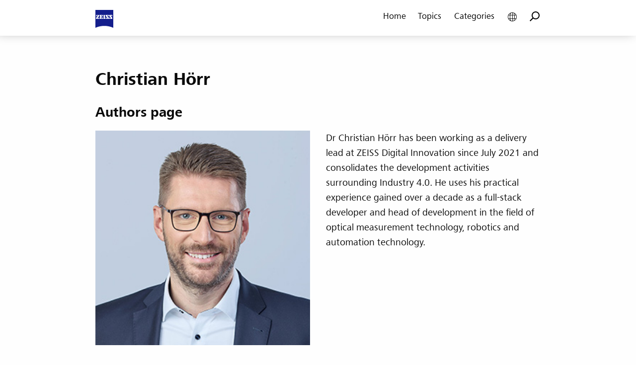

--- FILE ---
content_type: text/html; charset=UTF-8
request_url: https://blogs.zeiss.com/digital-innovation/en/author/enchristianhoerr/
body_size: 11237
content:
<!doctype html>
<html class="no-js" lang="en-US" >
	<head>
		<!--Google Tag Manager Field 1-->
					<script type="text/javascript">dataLayer = [{'pagePool': 'cco','pageArea': 'blo','pageCountry': 'int','pageIdentifier': 'digitalinnovation','pageLanguage': 'en'}];</script>
		
		<!--Google Tag Manager Field 2-->
					<script type="text/javascript">(function(w,d,s,l,i){w[l]=w[l]||[];w[l].push({'gtm.start': new Date().getTime(),event:'gtm.js'});var f=d.getElementsByTagName(s)[0], j=d.createElement(s),dl=l!='dataLayer'?'&l='+l:'';j.async=true;j.src= 'https://www.googletagmanager.com/gtm.js?id='+i+dl;f.parentNode.insertBefore(j,f); })(window,document,'script','dataLayer','GTM-WWQQS7V');</script>
		

		<meta charset="UTF-8" />
		<meta name="viewport" content="width=device-width, initial-scale=1.0" />
		<meta name='robots' content='index, follow, max-image-preview:large, max-snippet:-1, max-video-preview:-1' />
	<style>img:is([sizes="auto" i], [sizes^="auto," i]) { contain-intrinsic-size: 3000px 1500px }</style>
	
	<!-- This site is optimized with the Yoast SEO plugin v24.0 - https://yoast.com/wordpress/plugins/seo/ -->
	<title>Christian Hörr, Author at Digital Innovation Blog</title>
	<link rel="canonical" href="https://blogs.zeiss.com/digital-innovation/en/author/enchristianhoerr/" />
	<meta property="og:locale" content="en_US" />
	<meta property="og:type" content="profile" />
	<meta property="og:title" content="Christian Hörr, Author at Digital Innovation Blog" />
	<meta property="og:url" content="https://blogs.zeiss.com/digital-innovation/en/author/enchristianhoerr/" />
	<meta property="og:site_name" content="Digital Innovation Blog" />
	<meta property="og:image" content="https://blogs.zeiss.com/digital-innovation/en/wp-content/uploads/sites/3/2024/06/Hoerr_Christian_Profilbild_300x300px.jpg" />
	<meta property="og:image:width" content="300" />
	<meta property="og:image:height" content="300" />
	<meta property="og:image:type" content="image/jpeg" />
	<meta name="twitter:card" content="summary_large_image" />
	<script type="application/ld+json" class="yoast-schema-graph">{"@context":"https://schema.org","@graph":[{"@type":"ProfilePage","@id":"https://blogs.zeiss.com/digital-innovation/en/author/enchristianhoerr/","url":"https://blogs.zeiss.com/digital-innovation/en/author/enchristianhoerr/","name":"Christian Hörr, Author at Digital Innovation Blog","isPartOf":{"@id":"https://blogs.zeiss.com/digital-innovation/en/#website"},"primaryImageOfPage":{"@id":"https://blogs.zeiss.com/digital-innovation/en/author/enchristianhoerr/#primaryimage"},"image":{"@id":"https://blogs.zeiss.com/digital-innovation/en/author/enchristianhoerr/#primaryimage"},"thumbnailUrl":"https://blogs.zeiss.com/digital-innovation/de/wp-content/uploads/sites/2/2022/05/DSC01264-1_1920px_c.jpg","breadcrumb":{"@id":"https://blogs.zeiss.com/digital-innovation/en/author/enchristianhoerr/#breadcrumb"},"inLanguage":"en-US","potentialAction":[{"@type":"ReadAction","target":["https://blogs.zeiss.com/digital-innovation/en/author/enchristianhoerr/"]}]},{"@type":"ImageObject","inLanguage":"en-US","@id":"https://blogs.zeiss.com/digital-innovation/en/author/enchristianhoerr/#primaryimage","url":"https://blogs.zeiss.com/digital-innovation/de/wp-content/uploads/sites/2/2022/05/DSC01264-1_1920px_c.jpg","contentUrl":"https://blogs.zeiss.com/digital-innovation/de/wp-content/uploads/sites/2/2022/05/DSC01264-1_1920px_c.jpg","width":1920,"height":1281},{"@type":"BreadcrumbList","@id":"https://blogs.zeiss.com/digital-innovation/en/author/enchristianhoerr/#breadcrumb","itemListElement":[{"@type":"ListItem","position":1,"name":"Home","item":"https://blogs.zeiss.com/digital-innovation/en/"},{"@type":"ListItem","position":2,"name":"Archives for Christian Hörr"}]},{"@type":"WebSite","@id":"https://blogs.zeiss.com/digital-innovation/en/#website","url":"https://blogs.zeiss.com/digital-innovation/en/","name":"Digital Innovation Blog","description":"","potentialAction":[{"@type":"SearchAction","target":{"@type":"EntryPoint","urlTemplate":"https://blogs.zeiss.com/digital-innovation/en/?s={search_term_string}"},"query-input":{"@type":"PropertyValueSpecification","valueRequired":true,"valueName":"search_term_string"}}],"inLanguage":"en-US"},{"@type":"Person","@id":"https://blogs.zeiss.com/digital-innovation/en/#/schema/person/2713169fe3d25cc6544eb54dacc13a22","name":"Christian Hörr","image":{"@type":"ImageObject","inLanguage":"en-US","@id":"https://blogs.zeiss.com/digital-innovation/en/#/schema/person/image/","url":"https://blogs.zeiss.com/digital-innovation/en/wp-content/uploads/sites/3/2024/06/Hoerr_Christian_Profilbild_300x300px-150x150.jpg","contentUrl":"https://blogs.zeiss.com/digital-innovation/en/wp-content/uploads/sites/3/2024/06/Hoerr_Christian_Profilbild_300x300px-150x150.jpg","caption":"Christian Hörr"},"description":"Dr Christian Hörr has been working as a delivery lead at ZEISS Digital Innovation since July 2021 and consolidates the development activities surrounding Industry 4.0. He uses his practical experience gained over a decade as a full-stack developer and head of development in the field of optical measurement technology, robotics and automation technology.","mainEntityOfPage":{"@id":"https://blogs.zeiss.com/digital-innovation/en/author/enchristianhoerr/"}}]}</script>
	<!-- / Yoast SEO plugin. -->


<link rel='dns-prefetch' href='//ajax.googleapis.com' />
<link rel='stylesheet' id='wp-quicklatex-format-css' href='https://blogs.zeiss.com/digital-innovation/en/wp-content/plugins/wp-quicklatex/css/quicklatex-format.css?ver=6.7.4' type='text/css' media='all' />
<link rel='stylesheet' id='wpauthor-blocks-fontawesome-front-css' href='https://blogs.zeiss.com/digital-innovation/en/wp-content/plugins/wp-post-author/assets/fontawesome/css/all.css?ver=3.6.2' type='text/css' media='all' />
<link rel='stylesheet' id='wpauthor-frontend-block-style-css-css' href='https://blogs.zeiss.com/digital-innovation/en/wp-content/plugins/wp-post-author/assets/dist/blocks.style.build.css?ver=3.6.2' type='text/css' media='all' />
<link rel='stylesheet' id='wp-block-library-css' href='https://blogs.zeiss.com/digital-innovation/en/wp-includes/css/dist/block-library/style.min.css?ver=6.7.4' type='text/css' media='all' />
<style id='safe-svg-svg-icon-style-inline-css' type='text/css'>
.safe-svg-cover{text-align:center}.safe-svg-cover .safe-svg-inside{display:inline-block;max-width:100%}.safe-svg-cover svg{height:100%;max-height:100%;max-width:100%;width:100%}

</style>
<style id='classic-theme-styles-inline-css' type='text/css'>
/*! This file is auto-generated */
.wp-block-button__link{color:#fff;background-color:#32373c;border-radius:9999px;box-shadow:none;text-decoration:none;padding:calc(.667em + 2px) calc(1.333em + 2px);font-size:1.125em}.wp-block-file__button{background:#32373c;color:#fff;text-decoration:none}
</style>
<style id='global-styles-inline-css' type='text/css'>
:root{--wp--preset--aspect-ratio--square: 1;--wp--preset--aspect-ratio--4-3: 4/3;--wp--preset--aspect-ratio--3-4: 3/4;--wp--preset--aspect-ratio--3-2: 3/2;--wp--preset--aspect-ratio--2-3: 2/3;--wp--preset--aspect-ratio--16-9: 16/9;--wp--preset--aspect-ratio--9-16: 9/16;--wp--preset--color--black: #000000;--wp--preset--color--cyan-bluish-gray: #abb8c3;--wp--preset--color--white: #ffffff;--wp--preset--color--pale-pink: #f78da7;--wp--preset--color--vivid-red: #cf2e2e;--wp--preset--color--luminous-vivid-orange: #ff6900;--wp--preset--color--luminous-vivid-amber: #fcb900;--wp--preset--color--light-green-cyan: #7bdcb5;--wp--preset--color--vivid-green-cyan: #00d084;--wp--preset--color--pale-cyan-blue: #8ed1fc;--wp--preset--color--vivid-cyan-blue: #0693e3;--wp--preset--color--vivid-purple: #9b51e0;--wp--preset--color--primary: #1779ba;--wp--preset--color--secondary: #767676;--wp--preset--color--success: #3adb76;--wp--preset--color--warning: #ffae00;--wp--preset--color--alert: #cc4b37;--wp--preset--gradient--vivid-cyan-blue-to-vivid-purple: linear-gradient(135deg,rgba(6,147,227,1) 0%,rgb(155,81,224) 100%);--wp--preset--gradient--light-green-cyan-to-vivid-green-cyan: linear-gradient(135deg,rgb(122,220,180) 0%,rgb(0,208,130) 100%);--wp--preset--gradient--luminous-vivid-amber-to-luminous-vivid-orange: linear-gradient(135deg,rgba(252,185,0,1) 0%,rgba(255,105,0,1) 100%);--wp--preset--gradient--luminous-vivid-orange-to-vivid-red: linear-gradient(135deg,rgba(255,105,0,1) 0%,rgb(207,46,46) 100%);--wp--preset--gradient--very-light-gray-to-cyan-bluish-gray: linear-gradient(135deg,rgb(238,238,238) 0%,rgb(169,184,195) 100%);--wp--preset--gradient--cool-to-warm-spectrum: linear-gradient(135deg,rgb(74,234,220) 0%,rgb(151,120,209) 20%,rgb(207,42,186) 40%,rgb(238,44,130) 60%,rgb(251,105,98) 80%,rgb(254,248,76) 100%);--wp--preset--gradient--blush-light-purple: linear-gradient(135deg,rgb(255,206,236) 0%,rgb(152,150,240) 100%);--wp--preset--gradient--blush-bordeaux: linear-gradient(135deg,rgb(254,205,165) 0%,rgb(254,45,45) 50%,rgb(107,0,62) 100%);--wp--preset--gradient--luminous-dusk: linear-gradient(135deg,rgb(255,203,112) 0%,rgb(199,81,192) 50%,rgb(65,88,208) 100%);--wp--preset--gradient--pale-ocean: linear-gradient(135deg,rgb(255,245,203) 0%,rgb(182,227,212) 50%,rgb(51,167,181) 100%);--wp--preset--gradient--electric-grass: linear-gradient(135deg,rgb(202,248,128) 0%,rgb(113,206,126) 100%);--wp--preset--gradient--midnight: linear-gradient(135deg,rgb(2,3,129) 0%,rgb(40,116,252) 100%);--wp--preset--font-size--small: 13px;--wp--preset--font-size--medium: 20px;--wp--preset--font-size--large: 36px;--wp--preset--font-size--x-large: 42px;--wp--preset--spacing--20: 0.44rem;--wp--preset--spacing--30: 0.67rem;--wp--preset--spacing--40: 1rem;--wp--preset--spacing--50: 1.5rem;--wp--preset--spacing--60: 2.25rem;--wp--preset--spacing--70: 3.38rem;--wp--preset--spacing--80: 5.06rem;--wp--preset--shadow--natural: 6px 6px 9px rgba(0, 0, 0, 0.2);--wp--preset--shadow--deep: 12px 12px 50px rgba(0, 0, 0, 0.4);--wp--preset--shadow--sharp: 6px 6px 0px rgba(0, 0, 0, 0.2);--wp--preset--shadow--outlined: 6px 6px 0px -3px rgba(255, 255, 255, 1), 6px 6px rgba(0, 0, 0, 1);--wp--preset--shadow--crisp: 6px 6px 0px rgba(0, 0, 0, 1);}:where(.is-layout-flex){gap: 0.5em;}:where(.is-layout-grid){gap: 0.5em;}body .is-layout-flex{display: flex;}.is-layout-flex{flex-wrap: wrap;align-items: center;}.is-layout-flex > :is(*, div){margin: 0;}body .is-layout-grid{display: grid;}.is-layout-grid > :is(*, div){margin: 0;}:where(.wp-block-columns.is-layout-flex){gap: 2em;}:where(.wp-block-columns.is-layout-grid){gap: 2em;}:where(.wp-block-post-template.is-layout-flex){gap: 1.25em;}:where(.wp-block-post-template.is-layout-grid){gap: 1.25em;}.has-black-color{color: var(--wp--preset--color--black) !important;}.has-cyan-bluish-gray-color{color: var(--wp--preset--color--cyan-bluish-gray) !important;}.has-white-color{color: var(--wp--preset--color--white) !important;}.has-pale-pink-color{color: var(--wp--preset--color--pale-pink) !important;}.has-vivid-red-color{color: var(--wp--preset--color--vivid-red) !important;}.has-luminous-vivid-orange-color{color: var(--wp--preset--color--luminous-vivid-orange) !important;}.has-luminous-vivid-amber-color{color: var(--wp--preset--color--luminous-vivid-amber) !important;}.has-light-green-cyan-color{color: var(--wp--preset--color--light-green-cyan) !important;}.has-vivid-green-cyan-color{color: var(--wp--preset--color--vivid-green-cyan) !important;}.has-pale-cyan-blue-color{color: var(--wp--preset--color--pale-cyan-blue) !important;}.has-vivid-cyan-blue-color{color: var(--wp--preset--color--vivid-cyan-blue) !important;}.has-vivid-purple-color{color: var(--wp--preset--color--vivid-purple) !important;}.has-black-background-color{background-color: var(--wp--preset--color--black) !important;}.has-cyan-bluish-gray-background-color{background-color: var(--wp--preset--color--cyan-bluish-gray) !important;}.has-white-background-color{background-color: var(--wp--preset--color--white) !important;}.has-pale-pink-background-color{background-color: var(--wp--preset--color--pale-pink) !important;}.has-vivid-red-background-color{background-color: var(--wp--preset--color--vivid-red) !important;}.has-luminous-vivid-orange-background-color{background-color: var(--wp--preset--color--luminous-vivid-orange) !important;}.has-luminous-vivid-amber-background-color{background-color: var(--wp--preset--color--luminous-vivid-amber) !important;}.has-light-green-cyan-background-color{background-color: var(--wp--preset--color--light-green-cyan) !important;}.has-vivid-green-cyan-background-color{background-color: var(--wp--preset--color--vivid-green-cyan) !important;}.has-pale-cyan-blue-background-color{background-color: var(--wp--preset--color--pale-cyan-blue) !important;}.has-vivid-cyan-blue-background-color{background-color: var(--wp--preset--color--vivid-cyan-blue) !important;}.has-vivid-purple-background-color{background-color: var(--wp--preset--color--vivid-purple) !important;}.has-black-border-color{border-color: var(--wp--preset--color--black) !important;}.has-cyan-bluish-gray-border-color{border-color: var(--wp--preset--color--cyan-bluish-gray) !important;}.has-white-border-color{border-color: var(--wp--preset--color--white) !important;}.has-pale-pink-border-color{border-color: var(--wp--preset--color--pale-pink) !important;}.has-vivid-red-border-color{border-color: var(--wp--preset--color--vivid-red) !important;}.has-luminous-vivid-orange-border-color{border-color: var(--wp--preset--color--luminous-vivid-orange) !important;}.has-luminous-vivid-amber-border-color{border-color: var(--wp--preset--color--luminous-vivid-amber) !important;}.has-light-green-cyan-border-color{border-color: var(--wp--preset--color--light-green-cyan) !important;}.has-vivid-green-cyan-border-color{border-color: var(--wp--preset--color--vivid-green-cyan) !important;}.has-pale-cyan-blue-border-color{border-color: var(--wp--preset--color--pale-cyan-blue) !important;}.has-vivid-cyan-blue-border-color{border-color: var(--wp--preset--color--vivid-cyan-blue) !important;}.has-vivid-purple-border-color{border-color: var(--wp--preset--color--vivid-purple) !important;}.has-vivid-cyan-blue-to-vivid-purple-gradient-background{background: var(--wp--preset--gradient--vivid-cyan-blue-to-vivid-purple) !important;}.has-light-green-cyan-to-vivid-green-cyan-gradient-background{background: var(--wp--preset--gradient--light-green-cyan-to-vivid-green-cyan) !important;}.has-luminous-vivid-amber-to-luminous-vivid-orange-gradient-background{background: var(--wp--preset--gradient--luminous-vivid-amber-to-luminous-vivid-orange) !important;}.has-luminous-vivid-orange-to-vivid-red-gradient-background{background: var(--wp--preset--gradient--luminous-vivid-orange-to-vivid-red) !important;}.has-very-light-gray-to-cyan-bluish-gray-gradient-background{background: var(--wp--preset--gradient--very-light-gray-to-cyan-bluish-gray) !important;}.has-cool-to-warm-spectrum-gradient-background{background: var(--wp--preset--gradient--cool-to-warm-spectrum) !important;}.has-blush-light-purple-gradient-background{background: var(--wp--preset--gradient--blush-light-purple) !important;}.has-blush-bordeaux-gradient-background{background: var(--wp--preset--gradient--blush-bordeaux) !important;}.has-luminous-dusk-gradient-background{background: var(--wp--preset--gradient--luminous-dusk) !important;}.has-pale-ocean-gradient-background{background: var(--wp--preset--gradient--pale-ocean) !important;}.has-electric-grass-gradient-background{background: var(--wp--preset--gradient--electric-grass) !important;}.has-midnight-gradient-background{background: var(--wp--preset--gradient--midnight) !important;}.has-small-font-size{font-size: var(--wp--preset--font-size--small) !important;}.has-medium-font-size{font-size: var(--wp--preset--font-size--medium) !important;}.has-large-font-size{font-size: var(--wp--preset--font-size--large) !important;}.has-x-large-font-size{font-size: var(--wp--preset--font-size--x-large) !important;}
:where(.wp-block-post-template.is-layout-flex){gap: 1.25em;}:where(.wp-block-post-template.is-layout-grid){gap: 1.25em;}
:where(.wp-block-columns.is-layout-flex){gap: 2em;}:where(.wp-block-columns.is-layout-grid){gap: 2em;}
:root :where(.wp-block-pullquote){font-size: 1.5em;line-height: 1.6;}
</style>
<link rel='stylesheet' id='vlp-public-css' href='https://blogs.zeiss.com/digital-innovation/en/wp-content/plugins/visual-link-preview/dist/public.css?ver=2.2.6' type='text/css' media='all' />
<link rel='stylesheet' id='ppress-frontend-css' href='https://blogs.zeiss.com/digital-innovation/en/wp-content/plugins/wp-user-avatar/assets/css/frontend.min.css?ver=4.15.19' type='text/css' media='all' />
<link rel='stylesheet' id='ppress-flatpickr-css' href='https://blogs.zeiss.com/digital-innovation/en/wp-content/plugins/wp-user-avatar/assets/flatpickr/flatpickr.min.css?ver=4.15.19' type='text/css' media='all' />
<link rel='stylesheet' id='ppress-select2-css' href='https://blogs.zeiss.com/digital-innovation/en/wp-content/plugins/wp-user-avatar/assets/select2/select2.min.css?ver=6.7.4' type='text/css' media='all' />
<link rel='stylesheet' id='awpa-wp-post-author-styles-css' href='https://blogs.zeiss.com/digital-innovation/en/wp-content/plugins/wp-post-author/assets/css/awpa-frontend-style.css?ver=3.6.2' type='text/css' media='all' />
<style id='awpa-wp-post-author-styles-inline-css' type='text/css'>

                .wp_post_author_widget .wp-post-author-meta .awpa-display-name > a:hover,
                body .wp-post-author-wrap .awpa-display-name > a:hover {
                    color: #af0000;
                }
                .wp-post-author-meta .wp-post-author-meta-more-posts a.awpa-more-posts:hover, 
                .awpa-review-field .right-star .awpa-rating-button:not(:disabled):hover {
                    color: #af0000;
                    border-color: #af0000;
                }
            
</style>
<link rel='stylesheet' id='main-stylesheet-css' href='https://blogs.zeiss.com/digital-innovation/en/wp-content/themes/blog-relaunch/dist/assets/css/app.css?ver=2.10.4' type='text/css' media='all' />
<link rel='stylesheet' id='enlighterjs-css' href='https://blogs.zeiss.com/digital-innovation/en/wp-content/plugins/enlighter/cache/X3_enlighterjs.min.css?ver=SEpPf/8fmekWmMa' type='text/css' media='all' />
<script type="text/javascript" src="https://ajax.googleapis.com/ajax/libs/jquery/3.2.1/jquery.min.js?ver=3.2.1" id="jquery-js"></script>
<script type="text/javascript" src="https://blogs.zeiss.com/digital-innovation/en/wp-content/plugins/wp-user-avatar/assets/flatpickr/flatpickr.min.js?ver=4.15.19" id="ppress-flatpickr-js"></script>
<script type="text/javascript" src="https://blogs.zeiss.com/digital-innovation/en/wp-content/plugins/wp-user-avatar/assets/select2/select2.min.js?ver=4.15.19" id="ppress-select2-js"></script>
<script type="text/javascript" src="https://blogs.zeiss.com/digital-innovation/en/wp-content/plugins/wp-post-author/assets/js/awpa-frontend-scripts.js?ver=3.6.2" id="awpa-custom-bg-scripts-js"></script>
<script type="text/javascript" src="https://blogs.zeiss.com/digital-innovation/en/wp-content/plugins/wp-quicklatex/js/wp-quicklatex-frontend.js?ver=1.0" id="wp-quicklatex-frontend-js"></script>
<link rel="https://api.w.org/" href="https://blogs.zeiss.com/digital-innovation/en/wp-json/" /><link rel="alternate" title="JSON" type="application/json" href="https://blogs.zeiss.com/digital-innovation/en/wp-json/wp/v2/users/145" /><link rel="alternate" hreflang="x-default" href="https://blogs.zeiss.com/digital-innovation/en/author/enchristianhoerr/" title="English" />
<style type="text/css">.blue-message {
background: none repeat scroll 0 0 #3399ff;
color: #ffffff;
text-shadow: none;
font-size: 14px;
line-height: 24px;
padding: 10px;
} 
.green-message {
background: none repeat scroll 0 0 #8cc14c;
color: #ffffff;
text-shadow: none;
font-size: 14px;
line-height: 24px;
padding: 10px;
} 
.orange-message {
background: none repeat scroll 0 0 #faa732;
color: #ffffff;
text-shadow: none;
font-size: 14px;
line-height: 24px;
padding: 10px;
} 
.red-message {
background: none repeat scroll 0 0 #da4d31;
color: #ffffff;
text-shadow: none;
font-size: 14px;
line-height: 24px;
padding: 10px;
} 
.grey-message {
background: none repeat scroll 0 0 #53555c;
color: #ffffff;
text-shadow: none;
font-size: 14px;
line-height: 24px;
padding: 10px;
} 
.left-block {
background: none repeat scroll 0 0px, radial-gradient(ellipse at center center, #ffffff 0%, #f2f2f2 100%) repeat scroll 0 0 rgba(0, 0, 0, 0);
color: #8b8e97;
padding: 10px;
margin: 10px;
float: left;
} 
.right-block {
background: none repeat scroll 0 0px, radial-gradient(ellipse at center center, #ffffff 0%, #f2f2f2 100%) repeat scroll 0 0 rgba(0, 0, 0, 0);
color: #8b8e97;
padding: 10px;
margin: 10px;
float: right;
} 
.blockquotes {
background: none;
border-left: 5px solid #f1f1f1;
color: #8B8E97;
font-size: 14px;
font-style: italic;
line-height: 22px;
padding-left: 15px;
padding: 10px;
width: 60%;
float: left;
} 
</style><link rel="icon" href="https://blogs.zeiss.com/digital-innovation/en/wp-content/uploads/sites/3/2024/09/zeiss-logo-rgb-512x512-ohne-Schutzraum-150x150.png" sizes="32x32" />
<link rel="icon" href="https://blogs.zeiss.com/digital-innovation/en/wp-content/uploads/sites/3/2024/09/zeiss-logo-rgb-512x512-ohne-Schutzraum.png" sizes="192x192" />
<link rel="apple-touch-icon" href="https://blogs.zeiss.com/digital-innovation/en/wp-content/uploads/sites/3/2024/09/zeiss-logo-rgb-512x512-ohne-Schutzraum.png" />
<meta name="msapplication-TileImage" content="https://blogs.zeiss.com/digital-innovation/en/wp-content/uploads/sites/3/2024/09/zeiss-logo-rgb-512x512-ohne-Schutzraum.png" />

	</head>
	<body class="archive author author-enchristianhoerr author-145 offcanvas">
	<!--Google Tag Manager Field 3-->
				
<nav class="mobile-off-canvas-menu off-canvas position-right" id="off-canvas-menu" data-off-canvas data-auto-focus="false" role="navigation">
	<ul id="menu-main-nav" class="vertical menu" data-accordion-menu data-submenu-toggle="true"><li id="menu-item-848" class="menu-item menu-item-type-post_type menu-item-object-page menu-item-home menu-item-848"><a href="https://blogs.zeiss.com/digital-innovation/en/">Home</a></li>
<li id="menu-item-153" class="menu-item menu-item-type-post_type menu-item-object-page menu-item-153"><a href="https://blogs.zeiss.com/digital-innovation/en/topics/">Topics</a></li>
<li id="menu-item-152" class="menu-item menu-item-type-post_type menu-item-object-page menu-item-152"><a href="https://blogs.zeiss.com/digital-innovation/en/categories/">Categories</a></li>
<li><a href="https://blogs.zeiss.com/digital-innovation/de/" title="Deutsch">Deutsch</a></li></ul></nav>

<div class="off-canvas-content" data-off-canvas-content>
	
	<header class="site-header" role="banner" data-sticky-container>
		<div class="sticky" data-sticky data-margin-top="0">
			<div class="grid-container">
				<div class="grid-x">
					<div class="small-12 cell">
						<nav class="site-navigation align-justify" role="navigation" id="off-canvas-menu">
							<div class="header-left">
								<div class="site-desktop-title top-bar-title">
									<div class="logo">
											<a href="https://www.zeiss.de/en" aria-label="ZEISS Germany"></a>
									</div>

									<div class="title"><a href="https://www.zeiss.com/digital-innovation/home.html" aria-label="ZEISS Digital Innovation"><span>ZEISS</span> Digital Innovation Blog</a></div>

								</div>
							</div>
							<div class="header-right">
								<div class="site-desktop-menu">
									<div class='searchform-wrap'><div class="menu-overlay">
<form role="search" method="get" id="searchform" action="https://blogs.zeiss.com/digital-innovation/en/">
	<div class="input-group">
		<input type="text" class="input-group-field" value="" name="s" id="s" aria-label="Search" placeholder="Search">
		<div class="input-group-button in-input-button">
			<button type="submit" id="searchsubmit"><i class='cz-icon cz-icon-search'></i></button>
		</div>
	</div>
</form>
</div><div class="searchform-close"></div></div>
									<ul id="menu-main-nav-1" class="dropdown menu desktop-menu" data-dropdown-menu data-disable-hover="true" data-click-open="<true></true>"><li class="menu-item menu-item-type-post_type menu-item-object-page menu-item-home menu-item-848"><a href="https://blogs.zeiss.com/digital-innovation/en/" data-name="Home">Home</a></li>
<li class="menu-item menu-item-type-post_type menu-item-object-page menu-item-153"><a href="https://blogs.zeiss.com/digital-innovation/en/topics/" data-name="Topics">Topics</a></li>
<li class="menu-item menu-item-type-post_type menu-item-object-page menu-item-152"><a href="https://blogs.zeiss.com/digital-innovation/en/categories/" data-name="Categories">Categories</a></li>
<li class="lang">
									<button class="languages"><i class="cz-icon cz-icon-globe-outline"></i></button>
									<ul class="menu language">
										<li><a href="https://blogs.zeiss.com/digital-innovation/de/" title="Deutsch">Deutsch</a></li>
									</ul>
								</li></ul>																		<a href='#' class='searchtrigger'><i class='cz-icon cz-icon-search'></i></a>
									<button type="button" class="show-off-canvas button" data-toggle="off-canvas-menu" aria-label="Main Menu"><i class="cz-icon cz-icon-menu"></i></button>
								</div>
							</div>
						</nav>
					</div>
				</div>
			</div>
		</div>
	</header>

<div class="main-container">
	<div class="main-grid">
		<main class="main-content-full-width">
					<div class="grid-x grid-padding-x">

				<div class="cell small-12">
					<h1>Christian Hörr</h1>
					<h2>Authors page</h2>

					<!-- This sets the $curauth variable -->

					
					<div class="user">
													<div class="user-image">
							<img data-del="avatar" src='https://blogs.zeiss.com/digital-innovation/en/wp-content/uploads/sites/3/2024/06/Hoerr_Christian_Profilbild_300x300px.jpg' class='avatar pp-user-avatar avatar-mediumwp-user-avatar wp-user-avatar-medium photo ' width='600'/>							</div>
													<div class="taxonomy-description">Dr Christian Hörr has been working as a delivery lead at ZEISS Digital Innovation since July 2021 and consolidates the development activities surrounding Industry 4.0. He uses his practical experience gained over a decade as a full-stack developer and head of development in the field of optical measurement technology, robotics and automation technology.</div>
					</div>

					<h2>Articles by Christian</h2>
				</div>



						
				  <div class="cell small-12 medium-6 large-4">
					  <div class="allposts">

						  <div class="grid-x">
							  								  <div class="cell small-12">
										<div class="allposts-img">
											<div class="post-image" style="background-image: url('https://blogs.zeiss.com/digital-innovation/de/wp-content/uploads/sites/2/2022/05/DSC01264-1_1920px_c-600x400.jpg')"></div>
										</div>
									</div>
								  							 <div class="cell small-12">
								  <div class="allposts-text">
									  <h2><a href="https://blogs.zeiss.com/digital-innovation/en/smart-manufacturing-at-the-office-desk/" title="Smart Manufacturing at the office desk">Smart Manufacturing at the office desk</a></h2>
									  									  <div class="meta"><time class="updated" datetime="2022-05-20T07:06:35+02:00">May 20, 2022</time><span class="category"><a href="https://blogs.zeiss.com/digital-innovation/en/category/manufacturing-solutions/" rel="category tag">Manufacturing Solutions</a></span></div>									  <div class="reading-time">
										  3 min									  </div>
								  </div>
							  </div>
						  </div>


					  </div>
				  </div>

			
	</div>
			
						
		</main>


	</div>
</div>


<footer class="footer-container">
	<div class="footer-grid">
		<div class="all_social_media_link"><a href="https://www.zeiss.com/corporate/int/about-zeiss/social-media.html">All social media channels at ZEISS</a></div>
		<section id="nav_menu-2" class="widget widget_nav_menu"><div class="menu-social-menu-container"><ul id="menu-social-menu" class="menu"><li id="menu-item-161" class="tw menu-item menu-item-type-custom menu-item-object-custom menu-item-161"><a href="https://twitter.com/ZEISS_di">Twitter</a></li>
<li id="menu-item-162" class="li menu-item menu-item-type-custom menu-item-object-custom menu-item-162"><a href="https://www.linkedin.com/company/zeiss-digital-innovation">LinkedIn</a></li>
<li id="menu-item-163" class="fb menu-item menu-item-type-custom menu-item-object-custom menu-item-163"><a href="https://www.facebook.com/ZEISSDigitalInnovation">Facebook</a></li>
</ul></div></section><section id="nav_menu-3" class="widget widget_nav_menu"><div class="menu-footer-nav-left-container"><ul id="menu-footer-nav-left" class="menu"><li id="menu-item-154" class="menu-item menu-item-type-custom menu-item-object-custom menu-item-154"><a target="_blank" href="https://www.zeiss.de/en">ZEISS Germany</a></li>
<li id="menu-item-155" class="menu-item menu-item-type-custom menu-item-object-custom menu-item-155"><a target="_blank" href="https://www.zeiss.de/about">About ZEISS</a></li>
<li id="menu-item-156" class="menu-item menu-item-type-custom menu-item-object-custom menu-item-156"><a target="_blank" href="https://www.zeiss.de/career">Career</a></li>
<li id="menu-item-157" class="menu-item menu-item-type-custom menu-item-object-custom menu-item-157"><a target="_blank" href="https://www.zeiss.de/press">Press &#038; Media</a></li>
</ul></div></section><section id="nav_menu-4" class="widget widget_nav_menu"><div class="menu-footer-nav-right-container"><ul id="menu-footer-nav-right" class="menu"><li id="menu-item-158" class="menu-item menu-item-type-custom menu-item-object-custom menu-item-158"><a target="_blank" href="https://www.zeiss.com/digital-innovation/imprint/publisher.html">Publisher</a></li>
<li id="menu-item-159" class="menu-item menu-item-type-custom menu-item-object-custom menu-item-159"><a target="_blank" href="https://www.zeiss.com/digital-innovation/imprint/legal-notice.html">Legal notice</a></li>
<li id="menu-item-160" class="menu-item menu-item-type-custom menu-item-object-custom menu-item-160"><a target="_blank" href="https://www.zeiss.com/data-protection">Data Protection</a></li>
</ul></div></section>	</div>
</footer>

	</div><!-- Close off-canvas content -->

<script type="text/javascript" id="ppress-frontend-script-js-extra">
/* <![CDATA[ */
var pp_ajax_form = {"ajaxurl":"https:\/\/blogs.zeiss.com\/digital-innovation\/en\/wp-admin\/admin-ajax.php","confirm_delete":"Are you sure?","deleting_text":"Deleting...","deleting_error":"An error occurred. Please try again.","nonce":"edb3aaf58a","disable_ajax_form":"false","is_checkout":"0","is_checkout_tax_enabled":"0","is_checkout_autoscroll_enabled":"true"};
/* ]]> */
</script>
<script type="text/javascript" src="https://blogs.zeiss.com/digital-innovation/en/wp-content/plugins/wp-user-avatar/assets/js/frontend.min.js?ver=4.15.19" id="ppress-frontend-script-js"></script>
<script type="text/javascript" src="https://blogs.zeiss.com/digital-innovation/en/wp-includes/js/dist/hooks.min.js?ver=4d63a3d491d11ffd8ac6" id="wp-hooks-js"></script>
<script type="text/javascript" src="https://blogs.zeiss.com/digital-innovation/en/wp-includes/js/dist/i18n.min.js?ver=5e580eb46a90c2b997e6" id="wp-i18n-js"></script>
<script type="text/javascript" id="wp-i18n-js-after">
/* <![CDATA[ */
wp.i18n.setLocaleData( { 'text direction\u0004ltr': [ 'ltr' ] } );
/* ]]> */
</script>
<script type="text/javascript" src="https://blogs.zeiss.com/digital-innovation/en/wp-includes/js/dist/vendor/react.min.js?ver=18.3.1.1" id="react-js"></script>
<script type="text/javascript" src="https://blogs.zeiss.com/digital-innovation/en/wp-includes/js/dist/vendor/react-jsx-runtime.min.js?ver=18.3.1" id="react-jsx-runtime-js"></script>
<script type="text/javascript" src="https://blogs.zeiss.com/digital-innovation/en/wp-includes/js/dist/autop.min.js?ver=9fb50649848277dd318d" id="wp-autop-js"></script>
<script type="text/javascript" src="https://blogs.zeiss.com/digital-innovation/en/wp-includes/js/dist/vendor/wp-polyfill.min.js?ver=3.15.0" id="wp-polyfill-js"></script>
<script type="text/javascript" src="https://blogs.zeiss.com/digital-innovation/en/wp-includes/js/dist/blob.min.js?ver=9113eed771d446f4a556" id="wp-blob-js"></script>
<script type="text/javascript" src="https://blogs.zeiss.com/digital-innovation/en/wp-includes/js/dist/block-serialization-default-parser.min.js?ver=14d44daebf663d05d330" id="wp-block-serialization-default-parser-js"></script>
<script type="text/javascript" src="https://blogs.zeiss.com/digital-innovation/en/wp-includes/js/dist/deprecated.min.js?ver=e1f84915c5e8ae38964c" id="wp-deprecated-js"></script>
<script type="text/javascript" src="https://blogs.zeiss.com/digital-innovation/en/wp-includes/js/dist/dom.min.js?ver=93117dfee2692b04b770" id="wp-dom-js"></script>
<script type="text/javascript" src="https://blogs.zeiss.com/digital-innovation/en/wp-includes/js/dist/vendor/react-dom.min.js?ver=18.3.1.1" id="react-dom-js"></script>
<script type="text/javascript" src="https://blogs.zeiss.com/digital-innovation/en/wp-includes/js/dist/escape-html.min.js?ver=6561a406d2d232a6fbd2" id="wp-escape-html-js"></script>
<script type="text/javascript" src="https://blogs.zeiss.com/digital-innovation/en/wp-includes/js/dist/element.min.js?ver=cb762d190aebbec25b27" id="wp-element-js"></script>
<script type="text/javascript" src="https://blogs.zeiss.com/digital-innovation/en/wp-includes/js/dist/is-shallow-equal.min.js?ver=e0f9f1d78d83f5196979" id="wp-is-shallow-equal-js"></script>
<script type="text/javascript" src="https://blogs.zeiss.com/digital-innovation/en/wp-includes/js/dist/keycodes.min.js?ver=034ff647a54b018581d3" id="wp-keycodes-js"></script>
<script type="text/javascript" src="https://blogs.zeiss.com/digital-innovation/en/wp-includes/js/dist/priority-queue.min.js?ver=9c21c957c7e50ffdbf48" id="wp-priority-queue-js"></script>
<script type="text/javascript" src="https://blogs.zeiss.com/digital-innovation/en/wp-includes/js/dist/compose.min.js?ver=d52df0f868e03c1bd905" id="wp-compose-js"></script>
<script type="text/javascript" src="https://blogs.zeiss.com/digital-innovation/en/wp-includes/js/dist/private-apis.min.js?ver=4b858962c15c2c7a135f" id="wp-private-apis-js"></script>
<script type="text/javascript" src="https://blogs.zeiss.com/digital-innovation/en/wp-includes/js/dist/redux-routine.min.js?ver=a0a172871afaeb261566" id="wp-redux-routine-js"></script>
<script type="text/javascript" src="https://blogs.zeiss.com/digital-innovation/en/wp-includes/js/dist/data.min.js?ver=7c62e39de0308c73d50c" id="wp-data-js"></script>
<script type="text/javascript" id="wp-data-js-after">
/* <![CDATA[ */
( function() {
	var userId = 0;
	var storageKey = "WP_DATA_USER_" + userId;
	wp.data
		.use( wp.data.plugins.persistence, { storageKey: storageKey } );
} )();
/* ]]> */
</script>
<script type="text/javascript" src="https://blogs.zeiss.com/digital-innovation/en/wp-includes/js/dist/html-entities.min.js?ver=2cd3358363e0675638fb" id="wp-html-entities-js"></script>
<script type="text/javascript" src="https://blogs.zeiss.com/digital-innovation/en/wp-includes/js/dist/dom-ready.min.js?ver=f77871ff7694fffea381" id="wp-dom-ready-js"></script>
<script type="text/javascript" src="https://blogs.zeiss.com/digital-innovation/en/wp-includes/js/dist/a11y.min.js?ver=3156534cc54473497e14" id="wp-a11y-js"></script>
<script type="text/javascript" src="https://blogs.zeiss.com/digital-innovation/en/wp-includes/js/dist/rich-text.min.js?ver=4021b9e4e9ef4d3cd868" id="wp-rich-text-js"></script>
<script type="text/javascript" src="https://blogs.zeiss.com/digital-innovation/en/wp-includes/js/dist/shortcode.min.js?ver=b7747eee0efafd2f0c3b" id="wp-shortcode-js"></script>
<script type="text/javascript" src="https://blogs.zeiss.com/digital-innovation/en/wp-includes/js/dist/warning.min.js?ver=ed7c8b0940914f4fe44b" id="wp-warning-js"></script>
<script type="text/javascript" src="https://blogs.zeiss.com/digital-innovation/en/wp-includes/js/dist/blocks.min.js?ver=8474af4b6260126fa879" id="wp-blocks-js"></script>
<script type="text/javascript" src="https://blogs.zeiss.com/digital-innovation/en/wp-includes/js/dist/url.min.js?ver=e87eb76272a3a08402d2" id="wp-url-js"></script>
<script type="text/javascript" src="https://blogs.zeiss.com/digital-innovation/en/wp-includes/js/dist/api-fetch.min.js?ver=d387b816bc1ed2042e28" id="wp-api-fetch-js"></script>
<script type="text/javascript" id="wp-api-fetch-js-after">
/* <![CDATA[ */
wp.apiFetch.use( wp.apiFetch.createRootURLMiddleware( "https://blogs.zeiss.com/digital-innovation/en/wp-json/" ) );
wp.apiFetch.nonceMiddleware = wp.apiFetch.createNonceMiddleware( "4b421b5f72" );
wp.apiFetch.use( wp.apiFetch.nonceMiddleware );
wp.apiFetch.use( wp.apiFetch.mediaUploadMiddleware );
wp.apiFetch.nonceEndpoint = "https://blogs.zeiss.com/digital-innovation/en/wp-admin/admin-ajax.php?action=rest-nonce";
/* ]]> */
</script>
<script type="text/javascript" id="render-block-script-js-extra">
/* <![CDATA[ */
var frontend_global_data = {"base_url":"https:\/\/blogs.zeiss.com\/digital-innovation\/en","nonce":"4b421b5f72","ajaxurl":"https:\/\/blogs.zeiss.com\/digital-innovation\/en\/wp-admin\/admin-ajax.php","rating_nonce":"823da0a86c","is_logged_in":"0","isrigister_enabled":"","is_admin":"false","messages":{"loggedin":"You are already logged in.","register_disable":"Registration is disabled by admin.","admin_note":"To enable anyone can register option please follow the link","admin_url":"https:\/\/blogs.zeiss.com\/digital-innovation\/en\/wp-admin\/options-general.php","logo":"<svg xmlns=\"http:\/\/www.w3.org\/2000\/svg\" data-name=\"Layer 1\" viewBox=\"0 0 382.31 446.56\"><defs><linearGradient id=\"a\" x1=\"118.66\" y1=\"270.6\" x2=\"393.33\" y2=\"112.03\" gradientUnits=\"userSpaceOnUse\"><stop offset=\"0\" stop-color=\"#2db8b7\"\/><stop offset=\"1\" stop-color=\"#3062af\"\/><\/linearGradient><\/defs><path d=\"M114.75 425.01a2.47 2.47 0 0 0-2-1.69l-9.48-1.38-4.24-8.58a2.58 2.58 0 0 0-4.45 0l-4.24 8.58-9.47 1.34a2.48 2.48 0 0 0-1.37 4.23l6.86 6.67-1.62 9.43a2.48 2.48 0 0 0 3.6 2.62l8.46-4.46 8.47 4.46a2.49 2.49 0 0 0 1.16.29 2.56 2.56 0 0 0 1.46-.47 2.51 2.51 0 0 0 1-2.44l-1.62-9.43 6.86-6.66a2.49 2.49 0 0 0 .63-2.55Zm47.65 0a2.47 2.47 0 0 0-2-1.69l-9.48-1.38-4.25-8.58a2.58 2.58 0 0 0-4.45 0l-4.24 8.58-9.46 1.34a2.48 2.48 0 0 0-1.37 4.23l6.86 6.67-1.62 9.43a2.49 2.49 0 0 0 3.61 2.62l8.45-4.46 8.47 4.46a2.49 2.49 0 0 0 2.62-.18 2.49 2.49 0 0 0 1-2.44l-1.62-9.43 6.86-6.66a2.49 2.49 0 0 0 .63-2.55Zm46.07 0a2.47 2.47 0 0 0-2-1.69l-9.48-1.38-4.24-8.58a2.58 2.58 0 0 0-4.45 0l-4.24 8.58-9.47 1.34a2.49 2.49 0 0 0-2 1.69 2.45 2.45 0 0 0 .63 2.54l6.86 6.67-1.62 9.43a2.48 2.48 0 0 0 3.6 2.62l8.45-4.46 8.48 4.46a2.48 2.48 0 0 0 1.15.29 2.57 2.57 0 0 0 1.47-.47 2.51 2.51 0 0 0 1-2.44l-1.62-9.43 6.86-6.66a2.49 2.49 0 0 0 .63-2.55Zm49.24 0a2.47 2.47 0 0 0-2-1.69l-9.48-1.38-4.24-8.59a2.59 2.59 0 0 0-4.45 0l-4.24 8.59-9.47 1.34a2.48 2.48 0 0 0-1.37 4.23l6.85 6.67-1.61 9.43a2.48 2.48 0 0 0 3.6 2.62l8.45-4.46 8.48 4.46a2.47 2.47 0 0 0 1.15.28 2.48 2.48 0 0 0 2.46-2.9l-1.62-9.43 6.86-6.67a2.47 2.47 0 0 0 .63-2.54Zm45.72 0a2.49 2.49 0 0 0-2-1.69l-9.49-1.38-4.24-8.58a2.58 2.58 0 0 0-4.45 0l-4.24 8.58-9.46 1.34a2.49 2.49 0 0 0-1.37 4.24l6.86 6.66-1.62 9.44a2.48 2.48 0 0 0 3.61 2.61l8.45-4.45 8.47 4.5a2.49 2.49 0 0 0 2.62-.18 2.48 2.48 0 0 0 1-2.43l-1.62-9.44 6.86-6.66a2.49 2.49 0 0 0 .63-2.55Z\" fill=\"#ffb900\"\/><path d=\"m7.15 382.41-7.17-30.06h6.21L10.72 373l5.5-20.65h7.22l5.27 21 4.61-21h6.11l-7.28 30.06h-6.44l-6-22.47-6 22.47Zm35.38 0v-30.06h9.74a35.43 35.43 0 0 1 7.22.45 7.92 7.92 0 0 1 4.33 2.94 9.36 9.36 0 0 1 1.74 5.86 9.78 9.78 0 0 1-1 4.65 8.3 8.3 0 0 1-2.56 3 8.67 8.67 0 0 1-3.15 1.42 34.32 34.32 0 0 1-6.29.43h-4v11.34Zm6.07-25v8.53h3.32a15.85 15.85 0 0 0 4.8-.47 4 4 0 0 0 2.59-3.82 3.91 3.91 0 0 0-1-2.71 4.19 4.19 0 0 0-2.44-1.33 28.92 28.92 0 0 0-4.37-.2Zm32.85 25v-30.06h9.74a35.36 35.36 0 0 1 7.22.45 7.85 7.85 0 0 1 4.33 2.94 9.36 9.36 0 0 1 1.74 5.86 9.78 9.78 0 0 1-1 4.65 8.28 8.28 0 0 1-2.55 3 8.82 8.82 0 0 1-3.15 1.42 34.44 34.44 0 0 1-6.3.43h-4v11.34Zm6.07-25v8.53h3.33a15.9 15.9 0 0 0 4.8-.47 4 4 0 0 0 2.58-3.82 3.91 3.91 0 0 0-1-2.71 4.24 4.24 0 0 0-2.45-1.33 28.84 28.84 0 0 0-4.36-.2Zm20.72 10.13a19 19 0 0 1 1.37-7.71 14.1 14.1 0 0 1 2.8-4.13 11.64 11.64 0 0 1 3.89-2.7 16.36 16.36 0 0 1 6.48-1.19q6.65 0 10.63 4.12t4 11.46q0 7.29-4 11.39t-10.58 4.12q-6.71 0-10.67-4.09t-3.9-11.24Zm6.25-.21q0 5.12 2.36 7.74a8.1 8.1 0 0 0 11.95 0q2.35-2.56 2.35-7.79t-2.26-7.71a8.41 8.41 0 0 0-12.07 0c-1.54 1.71-2.31 4.33-2.31 7.79Zm26.11 5.27 5.9-.57a7.23 7.23 0 0 0 2.17 4.37 6.52 6.52 0 0 0 4.4 1.39 6.75 6.75 0 0 0 4.42-1.24 3.68 3.68 0 0 0 1.48-2.9 2.79 2.79 0 0 0-.62-1.82 5 5 0 0 0-2.19-1.3c-.71-.25-2.33-.68-4.86-1.31q-4.87-1.22-6.85-3a7.83 7.83 0 0 1-2.76-6.05 7.69 7.69 0 0 1 1.3-4.29 8.22 8.22 0 0 1 3.75-3 15.18 15.18 0 0 1 5.92-1c3.77 0 6.61.82 8.52 2.48a8.71 8.71 0 0 1 3 6.62l-6.07.27a5.09 5.09 0 0 0-1.67-3.33 6.09 6.09 0 0 0-3.84-1 6.91 6.91 0 0 0-4.15 1.09 2.19 2.19 0 0 0-1 1.86 2.31 2.31 0 0 0 .9 1.83q1.16 1 5.58 2a29.82 29.82 0 0 1 6.55 2.16 8.47 8.47 0 0 1 3.32 3.06 8.94 8.94 0 0 1 1.2 4.79 8.84 8.84 0 0 1-1.43 4.84 8.62 8.62 0 0 1-4.06 3.35 17 17 0 0 1-6.54 1.1c-3.81 0-6.72-.88-8.76-2.64a11.39 11.39 0 0 1-3.59-7.73Zm36.32 9.78v-25H168v-5.09h23.89v5.09h-8.9v25Zm56.11 0h-6.61l-2.62-6.83h-12l-2.48 6.83h-6.44l11.71-30.06h6.42Zm-11.18-11.89-4.14-11.16-4.06 11.16Zm14.36-18.17h6.07v16.28a34.2 34.2 0 0 0 .22 5 4.84 4.84 0 0 0 1.86 3 6.43 6.43 0 0 0 4 1.12 6.06 6.06 0 0 0 3.89-1.06 4.11 4.11 0 0 0 1.58-2.59 33.49 33.49 0 0 0 .27-5.11v-16.61h6.07v15.79a40.46 40.46 0 0 1-.49 7.65 8.47 8.47 0 0 1-1.82 3.77 9 9 0 0 1-3.53 2.45 15.39 15.39 0 0 1-5.79.92 16.68 16.68 0 0 1-6.53-1 9.32 9.32 0 0 1-3.52-2.58 8.26 8.26 0 0 1-1.7-3.33 36.42 36.42 0 0 1-.59-7.63Zm37.14 30.06v-25h-8.9v-5.09h23.89v5.09h-8.9v25Zm18.9 0v-30.03h6.07v11.83h11.9v-11.83h6.07v30.06h-6.07v-13.13h-11.9v13.14Zm29.08-14.84a19 19 0 0 1 1.38-7.71 13.91 13.91 0 0 1 2.8-4.13 11.7 11.7 0 0 1 3.88-2.7 16.43 16.43 0 0 1 6.48-1.19q6.64 0 10.64 4.12t4 11.46q0 7.29-4 11.39t-10.58 4.12q-6.7 0-10.67-4.09t-3.91-11.24Zm6.26-.21q0 5.12 2.36 7.74a7.68 7.68 0 0 0 6 2.64 7.58 7.58 0 0 0 5.95-2.62q2.33-2.61 2.33-7.84c0-3.45-.75-6-2.27-7.71a8.39 8.39 0 0 0-12.06 0c-1.52 1.74-2.29 4.36-2.29 7.82Zm27.66 15.05v-30.03h12.8a21.83 21.83 0 0 1 7 .81 6.88 6.88 0 0 1 3.5 2.88 8.62 8.62 0 0 1 1.31 4.74 8 8 0 0 1-2 5.59 9.55 9.55 0 0 1-5.94 2.78 14.06 14.06 0 0 1 3.25 2.52 34.27 34.27 0 0 1 3.45 4.88l3.67 5.86h-7.26l-4.38-6.54a43.26 43.26 0 0 0-3.2-4.42 4.76 4.76 0 0 0-1.83-1.25 10.14 10.14 0 0 0-3.05-.34h-1.24v12.55Zm6.07-17.35h4.5a23.69 23.69 0 0 0 5.45-.36 3.23 3.23 0 0 0 1.7-1.28 3.9 3.9 0 0 0 .62-2.25 3.6 3.6 0 0 0-.81-2.45 3.7 3.7 0 0 0-2.29-1.18c-.49-.07-2-.1-4.43-.1h-4.74Z\"\/><path d=\"M414.61 191.34c0-87.46-71.15-158.62-158.61-158.62S97.39 103.88 97.39 191.34a158.2 158.2 0 0 0 51.48 116.84l-.15.13 5.14 4.34c.34.28.7.51 1 .79 2.73 2.27 5.56 4.42 8.45 6.5q1.4 1 2.82 2 4.62 3.18 9.47 6c.7.42 1.41.82 2.12 1.22q5.31 3 10.84 5.66l.82.37a157.61 157.61 0 0 0 38.36 12.14l1.07.19c4.17.72 8.39 1.3 12.67 1.68l1.56.12c4.26.36 8.56.58 12.92.58s8.58-.22 12.82-.57l1.61-.12q6.3-.57 12.56-1.65l1.08-.2a157.39 157.39 0 0 0 37.82-11.85c.43-.2.88-.39 1.32-.6 4.42-2.09 8.76-4.37 13-6.86q4.67-2.73 9.12-5.77c1.07-.72 2.11-1.49 3.17-2.25 2.53-1.82 5-3.7 7.43-5.67.54-.43 1.12-.81 1.64-1.25l5.28-4.41-.16-.13a158.2 158.2 0 0 0 51.96-117.23Zm-305.69 0c0-81.1 66-147.08 147.08-147.08s147.08 66 147.08 147.08a146.72 146.72 0 0 1-49.54 110 43.4 43.4 0 0 0-5.15-3.1l-48.84-24.41a12.8 12.8 0 0 1-7.1-11.5v-17.11c1.13-1.39 2.32-3 3.56-4.71A117.11 117.11 0 0 0 311.09 211a20.93 20.93 0 0 0 12-19v-20.45a21 21 0 0 0-5.09-13.67V131c.3-3 1.36-19.88-10.86-33.82C296.51 85 279.31 78.86 256 78.86S215.49 85 204.86 97.14C192.64 111.07 193.7 128 194 131v26.92a21 21 0 0 0-5.12 13.66V192a21 21 0 0 0 7.73 16.27 108.46 108.46 0 0 0 17.84 36.85v16.68a12.85 12.85 0 0 1-6.7 11.29L162.14 298a41.76 41.76 0 0 0-4.34 2.75 146.76 146.76 0 0 1-48.88-109.41Z\" transform=\"translate(-64.85 -32.72)\" fill=\"url(#a)\"\/><\/svg>"}};
/* ]]> */
</script>
<script type="text/javascript" src="https://blogs.zeiss.com/digital-innovation/en/wp-content/plugins/wp-post-author/assets/dist/awpa_frontend.build.js?ver=3.6.2" id="render-block-script-js"></script>
<script type="text/javascript" id="foundation-js-extra">
/* <![CDATA[ */
var js_config = {"ajax_url":"https:\/\/blogs.zeiss.com\/digital-innovation\/en\/wp-admin\/admin-ajax.php","ajax_nonce":"bec788ff5e"};
/* ]]> */
</script>
<script type="text/javascript" src="https://blogs.zeiss.com/digital-innovation/en/wp-content/themes/blog-relaunch/dist/assets/js/app.js?ver=2.10.4" id="foundation-js"></script>
<script type="text/javascript" src="https://blogs.zeiss.com/digital-innovation/en/wp-content/plugins/wp-post-author/assets/dist/single_post_star.build.js?ver=3.6.2" id="awpa-single-rating-variation-frontend-js"></script>
<script type="text/javascript" src="https://blogs.zeiss.com/digital-innovation/en/wp-content/plugins/wp-post-author/assets/dist/author_post_star.build.js?ver=3.6.2" id="awpa-author-rating-variation-frontend-js"></script>
<script type="text/javascript" src="https://blogs.zeiss.com/digital-innovation/en/wp-content/plugins/enlighter/cache/X3_enlighterjs.min.js?ver=SEpPf/8fmekWmMa" id="enlighterjs-js"></script>
<script type="text/javascript" id="enlighterjs-js-after">
/* <![CDATA[ */
!function(e,n){if("undefined"!=typeof EnlighterJS){var o={"selectors":{"block":"pre.EnlighterJSRAW","inline":"code.EnlighterJSRAW"},"options":{"indent":4,"ampersandCleanup":true,"linehover":true,"rawcodeDbclick":false,"textOverflow":"break","linenumbers":true,"theme":"enlighter","language":"generic","retainCssClasses":false,"collapse":false,"toolbarOuter":"","toolbarTop":"{BTN_RAW}{BTN_COPY}{BTN_WINDOW}{BTN_WEBSITE}","toolbarBottom":""}};(e.EnlighterJSINIT=function(){EnlighterJS.init(o.selectors.block,o.selectors.inline,o.options)})()}else{(n&&(n.error||n.log)||function(){})("Error: EnlighterJS resources not loaded yet!")}}(window,console);
/* ]]> */
</script>
</body>
</html>


--- FILE ---
content_type: image/svg+xml
request_url: https://blogs.zeiss.com/digital-innovation/en/wp-content/themes/blog-relaunch/dist/assets/images/zeiss-logo.svg
body_size: 2415
content:
<?xml version="1.0" encoding="utf-8"?>
<!-- Generator: Adobe Illustrator 18.0.0, SVG Export Plug-In . SVG Version: 6.00 Build 0)  -->
<!DOCTYPE svg PUBLIC "-//W3C//DTD SVG 1.1//EN" "http://www.w3.org/Graphics/SVG/1.1/DTD/svg11.dtd">
<svg version="1.1" id="Ebene_1" xmlns="http://www.w3.org/2000/svg" xmlns:xlink="http://www.w3.org/1999/xlink" x="0px" y="0px"
	 viewBox="128 0 768 768" enable-background="new 128 0 768 768" xml:space="preserve">
<path fill="#141E8C" d="M128.7,0C384.5,0,640.2,0,896,0c0,256.5,0,511.5,0,768c-102.9-48-233.1-82.3-384-82.3S230.9,720,128,768
	c0-256.5,0-510.2,0-766.6C128,0.7,128,0,128.7,0z M308.3,215.3c-1.4,6.2,0,14.4-0.7,21.9c20.6-3.4,17.1,16.5,17.1,35
	c0,19.2,0,39.1,0,57.6c0,18.5,2.7,37-17.1,33.6c0,6.9,0,14.4,0,21.3c47.3,0,95.3,0,142.6,0c0-19.2,0-37.7,0-56.9
	c-6.9,0-14.4,0-21.3,0c-2.1,25.4-17.8,39.8-48,35.7c0.7-17.1-0.7-35.7,0.7-51.4c13.7-2.1,15.1,8.9,16.5,19.2
	c5.5,1.4,13.7,0,19.9,0.7c0-20.6,0-41.1,0-61.7c-6.9,0-14.4,0-21.3,0c1.4,13-2.1,21.3-15.8,19.9c0-17.1,0-35,0-52.1
	c32.2-4.1,44.6,11.7,48.7,35.7c5.5,1.4,13.7,0,19.9,0.7c0-19.2,0-38.4,0-57.6C403.7,215.3,355.7,215.3,308.3,215.3z M160.9,217.4
	c0,18.5,0,37,0,55.5c6.2,0,14.4,0.7,19.9-0.7c4.8-25.4,20.6-38.4,50.7-35.7C213,292.8,154.7,312,154.7,384c45.9,0,92.6,0,138.5,0
	c0-19.2,0-37.7,0-56.9c-6.9,0-15.1-0.7-20.6,0.7c-3.4,25.4-19.9,39.8-51.4,35c19.2-54.9,72.7-75.4,75.4-146.7
	c-45.3,0-90.5,0-135.1,0C160.2,216,160.9,216.7,160.9,217.4z M465.4,237.3c20.6-3.4,17.1,15.1,17.1,33.6c0,19.9,0,39.8,0,59
	c0,19.2,2.7,37-17.1,33.6c0,6.9,0,14.4,0,21.3c30.9,0,61,0,91.9,0c0-6.9,0-14.4,0-21.3c-20.6,3.4-17.1-15.1-17.1-33.6
	c0-19.2,0-39.8,0-59s-2.7-37.7,17.1-33.6c0-6.9,0-14.4,0-21.3c-30.2,0-61,0-91.2,0C464.7,221.5,466.1,230.4,465.4,237.3z M571,238.6
	c2.1,16.5,10.3,32.2,19.2,44.6c17.1,25.4,45.3,48,54.2,80.2c-32.9,4.1-48-9.6-51.4-35.7c-6.2-1.4-14.4,0-21.3-0.7
	c0,19.2,0,37.7,0,56.9c43.9,0,87.1,0,131,0c6.9-8.9,6.2-24,2.7-35.7c-5.5-16.5-15.8-32.2-26.7-45.9c-17.1-21.3-37.7-39.1-43.9-66.5
	c30.9-2.1,46.6,11,50.7,35.7c5.5,1.4,13.7,0,19.9,0.7c0-19.2,0-37.7,0-56.9c-43.2,0-86.4,0-129.6,0C571,220.1,570.3,229.7,571,238.6
	z M719.1,238.6c1.4,13,7.5,24.7,14.4,35.7c18.5,30.2,48,54.9,59,89.1c-32.9,3.4-48.7-9.6-51.4-35.7c-6.2-1.4-14.4,0-21.3-0.7
	c0,19.2,0,37.7,0,56.9c43.2,0,87.1,0,130.3,0c4.8-5.5,6.2-13,5.5-23.3c-2.7-25.4-19.9-47.3-35-64.5c-15.8-18.5-32.2-35.7-38.4-59.7
	c30.9-2.1,46.6,11.7,51.4,35.7c5.5,1.4,13,0,19.9,0.7c0-19.2,0-37.7,0-56.9c-43.2,0-85.7,0-128.9,0
	C719.8,220.1,718.4,229.7,719.1,238.6z"/>
</svg>
